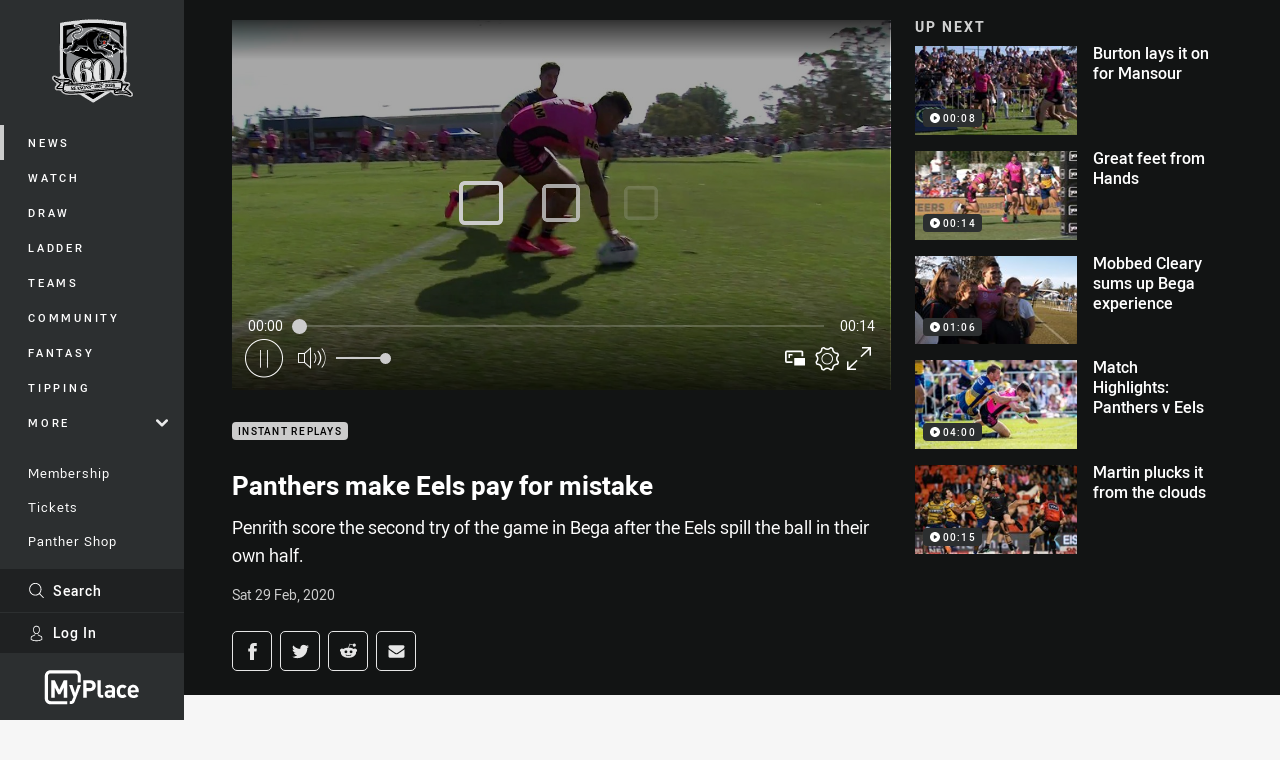

--- FILE ---
content_type: text/html; charset=utf-8
request_url: https://www.google.com/recaptcha/api2/aframe
body_size: 183
content:
<!DOCTYPE HTML><html><head><meta http-equiv="content-type" content="text/html; charset=UTF-8"></head><body><script nonce="QotWmN-Z3-T3FDuIQsSyPA">/** Anti-fraud and anti-abuse applications only. See google.com/recaptcha */ try{var clients={'sodar':'https://pagead2.googlesyndication.com/pagead/sodar?'};window.addEventListener("message",function(a){try{if(a.source===window.parent){var b=JSON.parse(a.data);var c=clients[b['id']];if(c){var d=document.createElement('img');d.src=c+b['params']+'&rc='+(localStorage.getItem("rc::a")?sessionStorage.getItem("rc::b"):"");window.document.body.appendChild(d);sessionStorage.setItem("rc::e",parseInt(sessionStorage.getItem("rc::e")||0)+1);localStorage.setItem("rc::h",'1769374703846');}}}catch(b){}});window.parent.postMessage("_grecaptcha_ready", "*");}catch(b){}</script></body></html>

--- FILE ---
content_type: image/svg+xml
request_url: https://www.penrithpanthers.com.au/siteassets/.lookups/sponsors/my-place-logo-light.svg?preset=sponsor-navigation
body_size: 919
content:
<?xml version="1.0" encoding="utf-8"?>
<!-- Generator: Adobe Illustrator 28.0.0, SVG Export Plug-In . SVG Version: 6.00 Build 0)  -->
<svg version="1.1" id="Layer_1" xmlns="http://www.w3.org/2000/svg" xmlns:xlink="http://www.w3.org/1999/xlink" x="0px" y="0px"
	 viewBox="0 0 195 100" style="enable-background:new 0 0 195 100;" xml:space="preserve">
<style type="text/css">
	.st0{fill:#FFFFFF;}
</style>
<g>
	<path class="st0" d="M94,57.8h-6.7V71h-6.8V36H94c7.2,0,11.5,5,11.5,10.9C105.5,52.9,101.2,57.8,94,57.8 M93.6,42.1h-6.4v9.6h6.4
		c3.1,0,5.1-1.9,5.1-4.8C98.7,44.1,96.7,42.1,93.6,42.1"/>
	<path class="st0" d="M116.7,71c-5.3,0-7.5-3.7-7.5-7.3V36h6.4v27.2c0,1.5,0.6,2.3,2.3,2.3h2.5V71H116.7L116.7,71z"/>
	<path class="st0" d="M138,71v-2.2c-1.7,1.7-3.3,2.5-6.3,2.5c-2.9,0-5-0.7-6.5-2.3c-1.4-1.4-2.1-3.5-2.1-5.7c0-4.1,2.8-7.4,8.7-7.4
		h6v-1.3c0-2.8-1.4-4-4.8-4c-2.5,0-3.6,0.6-4.9,2.1l-4.1-4c2.5-2.7,5-3.5,9.2-3.5c7.2,0,10.9,3,10.9,9V71H138L138,71z M137.9,60.2
		h-5.1c-2.3,0-3.6,1.1-3.6,2.9c0,1.8,1.2,2.9,3.7,2.9c1.8,0,2.9-0.1,4-1.2c0.7-0.6,0.9-1.7,0.9-3.2v-1.4H137.9z"/>
	<path class="st0" d="M158.9,71.3c-5.1,0-11.4-2.7-11.4-13.1s6.3-13.1,11.4-13.1c3.5,0,6.2,1.1,8.4,3.4l-4.3,4.3
		c-1.3-1.4-2.5-2-4.1-2c-1.5,0-2.7,0.5-3.6,1.7c-1,1.2-1.4,2.9-1.4,5.6c0,2.7,0.4,4.5,1.4,5.7c0.9,1.1,2.1,1.7,3.6,1.7
		c1.7,0,2.8-0.6,4.1-2l4.3,4.3C165.1,70.1,162.4,71.3,158.9,71.3"/>
	<path class="st0" d="M175.4,60.2c0,3.3,2,5.7,5.6,5.7c2.8,0,4.2-0.8,5.8-2.4l3.9,3.8c-2.6,2.6-5.1,4-9.7,4c-6,0-11.8-2.7-11.8-13.1
		c0-8.3,4.5-13.1,11.1-13.1c7.1,0,11.1,5.2,11.1,12.2v2.8L175.4,60.2L175.4,60.2z M184.5,53.1c-0.7-1.5-2.1-2.7-4.3-2.7
		s-3.6,1.1-4.3,2.7c-0.4,0.9-0.5,1.6-0.6,2.7h9.7C185,54.7,184.9,54,184.5,53.1"/>
	<path class="st0" d="M41.5,71V50.6l-6.7,13.3h-4.6l-6.7-13.3V71h-6.8V36h6.7l9.1,18.9L41.6,36h6.7v35H41.5L41.5,71z M63.4,77.9
		c-0.5,1.4-1.1,2.5-1.9,3.3c-1.5,1.5-3.4,2-5.5,2h-2.5v-5.7H55c1.8,0,2.6-0.4,3.2-2.3l2.7-6l-8.7-23.8h6.7l5.3,15.8l5.1-15.8H76
		L63.4,77.9L63.4,77.9z"/>
	<path class="st0" d="M48.5,83.8H15c-6.3,0-11.4-5.1-11.4-11.4V27.7c0-6.3,5.1-11.4,11.4-11.4h49.3c6.3,0,11.4,5.1,11.4,11.4v13.1
		h-6.3V27.7c0-2.8-2.3-5.1-5.1-5.1H15c-2.8,0-5.1,2.3-5.1,5.1v44.7c0,2.8,2.3,5.1,5.1,5.1h33.5V83.8L48.5,83.8z"/>
</g>
</svg>


--- FILE ---
content_type: text/vtt
request_url: https://vcdn-prod.nrl.com/vod/45598718-1582954311/thumbs.vtt
body_size: 351
content:
WEBVTT

00:00:00.000 --> 00:00:00.582
sprite0.jpg#xywh=0,0,320,240

00:00:00.582 --> 00:00:01.164
sprite0.jpg#xywh=320,0,320,240

00:00:01.164 --> 00:00:01.747
sprite0.jpg#xywh=640,0,320,240

00:00:01.747 --> 00:00:02.329
sprite0.jpg#xywh=960,0,320,240

00:00:02.329 --> 00:00:02.911
sprite0.jpg#xywh=1280,0,320,240

00:00:02.911 --> 00:00:03.494
sprite0.jpg#xywh=1600,0,320,240

00:00:03.494 --> 00:00:04.076
sprite0.jpg#xywh=0,240,320,240

00:00:04.076 --> 00:00:04.659
sprite0.jpg#xywh=320,240,320,240

00:00:04.659 --> 00:00:05.241
sprite0.jpg#xywh=640,240,320,240

00:00:05.241 --> 00:00:05.823
sprite0.jpg#xywh=960,240,320,240

00:00:05.823 --> 00:00:06.406
sprite0.jpg#xywh=1280,240,320,240

00:00:06.406 --> 00:00:06.988
sprite0.jpg#xywh=1600,240,320,240

00:00:06.988 --> 00:00:07.571
sprite0.jpg#xywh=0,480,320,240

00:00:07.571 --> 00:00:08.153
sprite0.jpg#xywh=320,480,320,240

00:00:08.153 --> 00:00:08.735
sprite0.jpg#xywh=640,480,320,240

00:00:08.735 --> 00:00:09.318
sprite0.jpg#xywh=960,480,320,240

00:00:09.318 --> 00:00:09.900
sprite0.jpg#xywh=1280,480,320,240

00:00:09.900 --> 00:00:10.483
sprite0.jpg#xywh=1600,480,320,240

00:00:10.483 --> 00:00:11.065
sprite0.jpg#xywh=0,720,320,240

00:00:11.065 --> 00:00:11.647
sprite0.jpg#xywh=320,720,320,240

00:00:11.647 --> 00:00:12.230
sprite0.jpg#xywh=640,720,320,240

00:00:12.230 --> 00:00:12.812
sprite0.jpg#xywh=960,720,320,240

00:00:12.812 --> 00:00:13.395
sprite0.jpg#xywh=1280,720,320,240

00:00:13.395 --> 00:00:13.977
sprite0.jpg#xywh=1600,720,320,240

00:00:13.977 --> 00:00:14.559
sprite0.jpg#xywh=0,960,320,240

00:00:14.559 --> 00:00:15.142
sprite0.jpg#xywh=320,960,320,240


